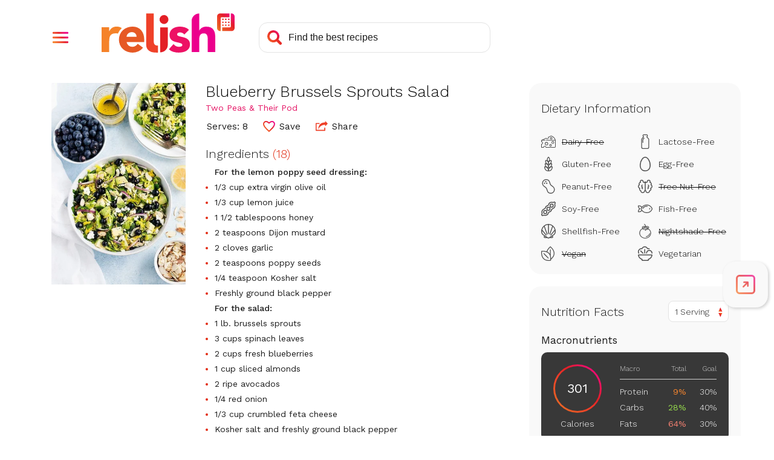

--- FILE ---
content_type: text/html; charset=utf-8
request_url: https://www.google.com/recaptcha/api2/aframe
body_size: 267
content:
<!DOCTYPE HTML><html><head><meta http-equiv="content-type" content="text/html; charset=UTF-8"></head><body><script nonce="Is2pNO5uZkygXSQeKosv2w">/** Anti-fraud and anti-abuse applications only. See google.com/recaptcha */ try{var clients={'sodar':'https://pagead2.googlesyndication.com/pagead/sodar?'};window.addEventListener("message",function(a){try{if(a.source===window.parent){var b=JSON.parse(a.data);var c=clients[b['id']];if(c){var d=document.createElement('img');d.src=c+b['params']+'&rc='+(localStorage.getItem("rc::a")?sessionStorage.getItem("rc::b"):"");window.document.body.appendChild(d);sessionStorage.setItem("rc::e",parseInt(sessionStorage.getItem("rc::e")||0)+1);localStorage.setItem("rc::h",'1768613931011');}}}catch(b){}});window.parent.postMessage("_grecaptcha_ready", "*");}catch(b){}</script></body></html>

--- FILE ---
content_type: application/javascript
request_url: https://prism.app-us1.com/?a=610927306&u=https%3A%2F%2Fwww.relish.com%2Frecipes%2F56589%2Fblueberry-brussels-sprouts-salad
body_size: 124
content:
window.visitorGlobalObject=window.visitorGlobalObject||window.prismGlobalObject;window.visitorGlobalObject.setVisitorId('be48451d-eba0-4582-af18-72af830e3fcb', '610927306');window.visitorGlobalObject.setWhitelistedServices('tracking', '610927306');